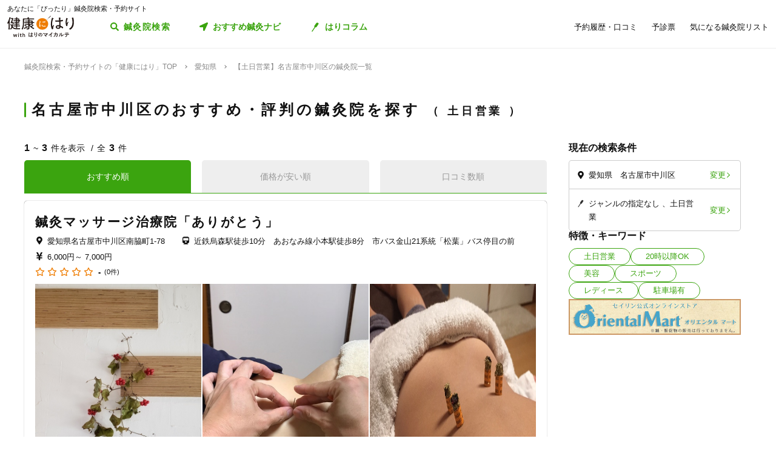

--- FILE ---
content_type: text/html; charset=utf-8
request_url: https://kenkounihari.seirin.jp/area/%E6%84%9B%E7%9F%A5%E7%9C%8C/%E5%90%8D%E5%8F%A4%E5%B1%8B%E5%B8%82%E4%B8%AD%E5%B7%9D%E5%8C%BA/tag/1?sort=10
body_size: 63010
content:

<!doctype html>
<html>
<head prefix="og: http://ogp.me/ns# fb: http://ogp.me/ns/fb# article: http://ogp.me/ns/article#">
    <meta charset="utf-8">
    <meta http-equiv="X-UA-Compatible" content="chrome=1; IE=edge">
    <meta name="viewport" content="width=device-width, initial-scale=1">
    <meta name="format-detection" content="telephone=no">
    <title>【土日営業】愛知県名古屋市中川区の鍼灸院一覧 | 鍼灸院予約・検索サイト「健康にはり」</title>
    <meta name="description" content="【土日営業】愛知県名古屋市中川区の鍼灸院一覧です。3件の鍼灸院が掲載されています。「健康にはり」は、鍼灸×健康・美容に関する「新たな気付き」をご提供する鍼灸院検索・予約サイトです。様々な検索条件で鍼灸院を検索してみましょう。">
    <link rel="canonical" href="https://kenkounihari.seirin.jp/area/愛知県/名古屋市中川区/tag/1?sort=10">
    <meta name="robots" content="all">
    <link rel="stylesheet" href="/css/style-min.css?v=sYSucSx-50FbxfN2j0_Y7JA0tI2VA4Soj6gWI8ZhPgs">
    <link rel="icon" href="/images/favicon/favicon.svg" type="image/svg+xml">
    <link rel="icon alternate" href="/images/favicon/favicon.png" type="image/png">
    <link rel="apple-touch-icon" sizes="180x180" href="/images/favicon/apple-touch-icon.png">
    <meta name="twitter:card" content="summary_large_image">
    <meta property="og:title" content="【土日営業】愛知県名古屋市中川区の鍼灸院一覧 | 鍼灸院予約・検索サイト「健康にはり」">
    <meta property="og:description" content="【土日営業】愛知県名古屋市中川区の鍼灸院一覧です。3件の鍼灸院が掲載されています。「健康にはり」は、鍼灸×健康・美容に関する「新たな気付き」をご提供する鍼灸院検索・予約サイトです。様々な検索条件で鍼灸院を検索してみましょう。">
    <meta property="og:type" content="article">
    <meta property="og:url" content="https://kenkounihari.seirin.jp/area/愛知県/名古屋市中川区/tag/1?sort=10">
    <meta property="og:image" content="https://kenkounihari.seirin.jp/images/ogp.png">

        <!-- Google Tag Manager -->
    <script>
        (function (w, d, s, l, i) {
            w[l] = w[l] || [];
            w[l].push(
                {
                    'gtm.start': new Date().getTime(),
                    event: 'gtm.js'
                });
            var f = d.getElementsByTagName(s)[0],
                j = d.createElement(s),
                dl = l != 'dataLayer' ? '&l=' + l : '';
            j.async = true;
            j.src = 'https://www.googletagmanager.com/gtm.js?id=' + i + dl;
            f.parentNode.insertBefore(j, f);
        })(window, document, 'script', 'dataLayer', 'GTM-NDCV3HP');
    </script>
 <!-- End Google Tag Manager -->
    <script src="https://code.jquery.com/jquery-3.3.1.min.js"></script>
    <script type="application/ld+json">
        {
  "@context": "http://schema.org",
  "@type": "BreadcrumbList",
  "itemListElement": [
    {
      "@type": "ListItem",
      "position": 1,
      "item": {
        "@id": "https://kenkounihari.seirin.jp/",
        "name": "鍼灸院検索・予約サイトの「健康にはり」TOP"
      }
    },
    {
      "@type": "ListItem",
      "position": 2,
      "item": {
        "@id": "https://kenkounihari.seirin.jp/area/%e6%84%9b%e7%9f%a5%e7%9c%8c",
        "name": "愛知県"
      }
    },
    {
      "@type": "ListItem",
      "position": 3,
      "item": {
        "@id": "https://kenkounihari.seirin.jp/area/%e6%84%9b%e7%9f%a5%e7%9c%8c/%e5%90%8d%e5%8f%a4%e5%b1%8b%e5%b8%82%e4%b8%ad%e5%b7%9d%e5%8c%ba/tag/1?sort=10",
        "name": "【土日営業】名古屋市中川区の鍼灸院一覧"
      }
    }
  ]
}
    </script>
    
    <script type="text/javascript" src="/map/citylist" defer></script>
    <script src="https://cdn.jsdelivr.net/npm/vue@2.6.12/dist/vue.min.js" defer></script>

    <script src="/js/script.js?v=dOvMVJ3U9sNCsRTlQa3qWXOABzrh9CcQ7oi9YOL4Wrw" defer></script>
</head>
<body>
    <div class="wrapper LoginCheck">
        <script type="text/javascript">
            function isLoginCallback(data) {
                var className = data.isLogin ? "Login" : "NotLogin";
                var loginChecks = document.getElementsByClassName('LoginCheck');
                for (var i = 0; i < loginChecks.length; i++) {
                    var elm = loginChecks[i];
                    elm.classList.add(className);
                }
            }
        </script>
        <script type="text/javascript" src="/account/islogin?callback=isLoginCallback" async></script>
            <div class="headerBanner js-gtm-banner-container_sp1"></div>
        
        <header>
                <div class="inner">
                    <p class="headingText">あなたに「ぴったり」鍼灸院検索・予約サイト</p>
                    <div class="header">
                        <p class="logo"><a href="/"><img src="/images/logo.svg" alt="健康にはり"></a></p>
                        <a class="linkToSearch" href="/area/全国?dlgo=true">鍼灸院検索</a>
                        <button class="drawerSwitch" data-role="openDrawer"></button>
                        <div class="drawer" data-role="drawer">
                            <button class="drawerBg" data-role="closeDrawer"></button>
                            <div class="drawerBody" data-role="drawerBody">
                                <div class="linkButtons">
                                    <a class="linkToNavi" data-balloon-text="タイプ別だから迷わない！" href="/navi">
                                        <span class="ex">自分にあった鍼灸院探し</span>
                                        <span class="text">おすすめ鍼灸ナビ</span>
                                    </a>
                                    <a class="linkToColumn" href="/column">
                                        <span class="ex">鍼灸ビギナーの不安を解消します</span>
                                        <span class="text">はりコラム</span>
                                    </a>
                                </div>
                                <ul class="utilityLinkList">
                                    <li class="utilityLinkListItem linkToRegistration forNotLogin">
                                        <a href="/user">ログイン/新規登録</a>
                                    </li>
                                    <li class="utilityLinkListItem linkToMypage forLogin">
                                        <a href="/user">マイページ</a>
                                    </li>
                                    <li class="utilityLinkListItem linkToReservationList">
                                        <a href="/user/booking">予約履歴・口コミ</a>
                                    </li>
                                    <li class="utilityLinkListItem linkToPreexamList">
                                        <a href="/user/qa">予診票</a>
                                    </li>
                                    <li class="utilityLinkListItem linkToFavorite">
                                        <a href="/user/favorite">気になる鍼灸院リスト</a>
                                    </li>
                                    <li class="utilityLinkListItem linkToLogout forLogin">
                                        <a href="/Account/Logout">ログアウト</a>
                                    </li>
                                </ul>
                                <ul class="guideLinkList">
                                    <li class="guideLinkListItem">
                                        <a href="/guide">「健康にはり」とは</a>
                                    </li>
                                    <li class="guideLinkListItem">
                                        <a href="/faq">よくあるご質問</a>
                                    </li>
                                    <li class="guideLinkListItem">
                                        <a href="/support/inquiry">お問い合わせ</a>
                                    </li>
                                </ul>
                            </div>
                        </div>
                    </div>
                </div>            
        </header>                    
        <main>

    <ol class="breadcrumbs">
    <li itemprop="itemListElement">
            <a href="/"><span >鍼灸院検索・予約サイトの「健康にはり」TOP</span></a>
    </li>
    <li itemprop="itemListElement">
            <a href="/area/%e6%84%9b%e7%9f%a5%e7%9c%8c"><span >愛知県</span></a>
    </li>
    <li itemprop="itemListElement">
            <span>【土日営業】名古屋市中川区の鍼灸院一覧</span>
    </li>
    </ol>
            
<section class="searchPageSection">
    <h1 class="searchPageTitle">
        名古屋市中川区のおすすめ・評判の鍼灸院を探す
            <span class="sub">
                土日営業
            </span>
    </h1>
    <div class="searchResult" id="searchResult">
        <div class="side">
            <div class="facetContainer">
                <div class="facet">
                    <p class="facetTitle">現在の検索条件</p>
                    <ul class="facetList" v-on:click="showFacetModal($event)">
                        <li class="facetListItem address">
                            <span class="text" v-cloak>{{_originalSelectedCityNames}}</span>
                            <button class="facetListItemButton">変更</button>
                        </li>
                        <li class="facetListItem category">
                            <span class="text" v-cloak>{{_originalSelectedCategoryNames}}</span>
                            <span class="text" v-cloak>{{_originalSelectedTagNames}}</span>
                            <span class="text" v-cloak>{{_originalInputKeywords}}</span>
                            <button class="facetListItemButton">変更</button>
                        </li>
                    </ul>
                </div>
            </div>
            <div ref="facetModal" data-role="modal" class="facetModal">
                <div data-role="modalWrapper">
                    <div class="modalBg" v-on:click="closeModal"></div>
                    <div data-role="modalBox" class="x-largeSize">
                        <div class="modalHeader" v-on:click="closeModal">
                            <a href="#" class="btCloseModalRounded" data-role="closeModal">閉じる</a>
                        </div>
                        <div data-role="modalBoxInner" v-cloak>
                            <div class="optionContainer addressOptionGrid">
                                <p class="optionTitle address">住所</p>
                                <span class="selectWrapper">
                                    <select v-model="selectedPrefectureId">
                                        <option v-for="prefecture in cityList" :value="prefecture.prefecture_id">{{prefecture.name}}</option>
                                    </select>
                                </span>
                                <div class="cityListExpantionSwitchContainer hasBg" v-show="selectedPrefectureId != 0 && isCityListExpanded == false">
                                    <p class="selectedCityNames">{{_selectedCityNames}}</p>
                                    <button class="cityListExpantionSwitch" v-on:click="swicthCityListExpantion">{{_changeCityText}}</button>
                                </div>
                                <div :class="{cityListContainer:true, active:isCityListExpanded}" v-show="selectedPrefectureId != 0">
                                    <div class="cityListExpantionSwitchContainer">
                                        <p class="cityListLead">同じ都道府県内から最大3つ選べます</p>
                                        <button class="cityListExpantionSwitch arrowUpward" v-on:click="swicthCityListExpantion">閉じる</button>
                                    </div>
                                    <div :class="{cityList:true, limited:isCitySelectLimitReached}">
                                        <label v-for="city in _cityListOfSelectedPrefecture" :class="{isSelected:checkIfCitySelected(city.city_id), notClinicExists:!city.exist_clinic}">
                                            <input type="checkbox" :value="city.city_id" v-on:change="sortOutSelectedCityIds(city.city_id)" v-model="selectedCityIds">
                                            <span class="text">{{city.name}}</span>
                                        </label>
                                    </div>
                                </div>
                            </div>
                            <div class="optionContainer">
                                <p class="optionTitle category">ジャンル</p>
                                <div class="optionBody">
                                    <div class="categoryList">
                                        <label v-for="category in categoryList">
                                            <input type="checkbox" :value="category.id" v-model="selectedCategoryIds">
                                            <span class="text">{{category.name}}</span>
                                        </label>
                                    </div>
                                </div>
                            </div>
                            <div class="optionContainer" v-if="original.selectedTypeId == null">
                                <p class="optionTitle feature">特徴・キーワード</p>
                                <div class="optionBody">
                                    <div class="tagListContainer">
                                        <template v-for="tagGroup in tagGroupList">
                                            <p class="title">{{tagGroup.title}}</p>
                                            <div class="tagList">
                                                <label v-for="tag in getTagListByIds(tagGroup.tagIds)">
                                                    <input type="checkbox" :value="tag.id" v-model="selectedTagIds">
                                                    <span class="text">{{tag.name}}</span>
                                                </label>
                                            </div>
                                        </template>
                                    </div>
                                    <div class="keywordContainer">
                                        <p class="title">キーワード</p>
                                        <input class="keywords" type="text" v-model="inputKeywords" v-on:blur="search()" v-on:keyup="delaySearch()" v-on:keyup.enter="search()" placeholder="施設名の一部などで探せます">
                                    </div>
                                </div>
                            </div>
                        </div>
                        <div class="searchButtonContainer">
                            <a :href="_searchUrl" class="btPrimary btLargeSize btSearch" :class="{disabled:!resultNum}">
                                <span class="num" v-cloak><i class="resultNum">{{resultNum}}</i>件</span>
                                <span class="text" v-cloak>{{_actionText}}</span>
                            </a>
                        </div>
                    </div>
                </div>
            </div>
            <div class="tagLinkContainer">
                <p class="tagLinkContainerTitle">特徴・キーワード</p>
                <div class="tagLinkList">
                    <a class="tagLinkListItem" href="/area/%e6%84%9b%e7%9f%a5%e7%9c%8c/%e5%90%8d%e5%8f%a4%e5%b1%8b%e5%b8%82%e4%b8%ad%e5%b7%9d%e5%8c%ba/tag/1?sort=10">土日営業</a>
                    <a class="tagLinkListItem" href="/area/%e6%84%9b%e7%9f%a5%e7%9c%8c/%e5%90%8d%e5%8f%a4%e5%b1%8b%e5%b8%82%e4%b8%ad%e5%b7%9d%e5%8c%ba/tag/2?sort=10">20時以降OK</a>
                    <a class="tagLinkListItem" href="/area/%e6%84%9b%e7%9f%a5%e7%9c%8c/%e5%90%8d%e5%8f%a4%e5%b1%8b%e5%b8%82%e4%b8%ad%e5%b7%9d%e5%8c%ba/category/beauty?sort=10">美容</a>
                    <a class="tagLinkListItem" href="/area/%e6%84%9b%e7%9f%a5%e7%9c%8c/%e5%90%8d%e5%8f%a4%e5%b1%8b%e5%b8%82%e4%b8%ad%e5%b7%9d%e5%8c%ba/category/sports?sort=10">スポーツ</a>
                    <a class="tagLinkListItem" href="/area/%e6%84%9b%e7%9f%a5%e7%9c%8c/%e5%90%8d%e5%8f%a4%e5%b1%8b%e5%b8%82%e4%b8%ad%e5%b7%9d%e5%8c%ba/category/ladies?sort=10">レディース</a>
                    <a class="tagLinkListItem" href="/area/%e6%84%9b%e7%9f%a5%e7%9c%8c/%e5%90%8d%e5%8f%a4%e5%b1%8b%e5%b8%82%e4%b8%ad%e5%b7%9d%e5%8c%ba/tag/5?sort=10">駐車場有</a>
                </div>
            </div>
            <div class="bannerContainer js-gtm-banner-container_pc1"></div>
        </div>
            <div class="result">
                <p class="displayNumber" v-cloak>
                    <span class="current"><i>{{_countFrom}}</i>~<i>{{_countTo}}</i>件を表示</span>
                    <span class="total">全<i>{{clinicList.count}}</i>件</span>
                </p>
                <div class="tabNavigation clinicListTabNavigation">
                    <ul class="tabList">
                    <li class="tabListItem" :class="{active: sort.id == original.selectedSortId}" v-for="sort in sortList" v-on:click="onClinicListSortTabClicked(sort)"><a v-cloak>{{sort.name}}</a></li>
                    </ul>
                </div>
                <ul class="clinicList">
                    <li class="clinicListItem" v-for="clinic in clinicList.items">
                        <div class="clinicNameContainer">
                            <p class="clinicGroupName" v-if="clinic.sameGroupClinicCount > 1"  v-cloak>{{clinic.clinicGroupName}}</p>
                            <p class="clinicBusinessStatus closed" v-if="clinic.isClosed" v-cloak>閉院</p>
                            <h2 class="clinicName"><a :href="getClinicDetailUrl(clinic.id)" v-cloak>{{clinic.name}}</a></h2>
                        </div>
                        <div class="clinicInfoList" v-if="checkIfHavingAddress(clinic) || checkIfHavingNearestStaion(clinic) || checkIfHavingCourse(clinic) || checkIfHavingCategory(clinic) || checkIfHavingTag(clinic)" v-cloak>
                            <h3 class="clinicInfoListItem address" v-if="checkIfHavingAddress(clinic)">
                            <span class="clinicInfoListItemText" v-cloak>{{clinic.prefecture}}{{clinic.city}}{{clinic.address}}</span>
                            </h3>
                            <h3 class="clinicInfoListItem nearestStation" v-if="checkIfHavingNearestStaion(clinic)">
                            <span class="clinicInfoListItemText" v-cloak>{{clinic.nearestStation}}</span>
                            </h3>
                            <h3 class="clinicInfoListItem price" v-if="checkIfHavingCourse(clinic)">
                                <span class="clinicInfoListItemText" v-cloak>
                                    <span v-if="clinic.minCoursePrice == 0">- 円～</span>
                                    <span v-else>{{getMinCoursePrice(clinic)}}～</span>
                                    <span v-if="clinic.maxCoursePrice > 0">{{getMaxCoursePrice(clinic)}}</span>
                                </span>
                            </h3>
                        </div>
                        <div class="clinicReviewContainer">
                            <div class="clinicReviewHeader">
                            <div class="scoreContainer">
                                <p class="totalScore">
                                <span class="totalScoreIcons">
                                    <i class="scoreIconFilled" v-for="n in getRoundScore(clinic)"></i>
                                    <i class="scoreIconOutlined" v-for="n in getPaddingScore(clinic)"></i>
                                </span>
                                <span class="totalScoreNumber" v-cloak>{{getEvaluation(clinic,clinic.totalEvaluation)}}</span>
                                </p>
                                <p class="impressionNumber" v-cloak>
                                <a :href="getClinicDetailUrl(clinic.id)" v-cloak>({{ clinic.reviewTotalCount >= 1 ? clinic.reviewTotalCount : 0}}件)</a>
                                </p>
                            </div>
                            </div>
                        </div>
                        <div class="clinicImageContainer">
                            <a :href="getClinicDetailUrl(clinic.id)">
                            <ul class="clinicImageList">
                                <li class="clinicImageListItem"><img lazyload src="/images/loading.svg" :data-src="clinic.image" alt=""></li>
                                <li class="clinicImageListItem" v-for="url in clinic.featureImages"><img lazyload src="/images/loading.svg" :data-src="url" alt=""></li>
                            </ul>
                            </a>
                        </div>
                        <div class="clinicIntroduction" v-if="checkIfHavingIntroduction(clinic)">
                            <pre v-cloak>{{clinic.introduction}}</pre>
                        </div>
                        <ul class="clinicCategoryList" v-if="checkIfHavingCategory(clinic)">
                            <li class="clinicCategoryListItem clinicInfoListItemText" v-for="categoryName in getClinicCategoryNameList(clinic)" v-cloak>{{categoryName}}</li>
                        </ul>
                        <ul class="clinicTagList" v-if="checkIfHavingTag(clinic)">
                            <li class="clinicTagListItem" v-for="tagName in getClinicTagNameList(clinic)" v-cloak>{{tagName}}</li>
                        </ul>
                        <div class="clinicRecommendedCourse" v-if="checkIfHavingCourse(clinic)">
                            <p class="clinicRecommendedCourseTitle">代表的なコース</p>
                            <div class="clinicRecommendedCourseBody">
                            <ul class="clinicRecommendedCourseList">
                                <li class="clinicRecommendedCourseListItem" v-for="course in clinic.courses.slice(0, 3)">
                                <div class="imageContainer"><img lazyload src="/images/loading.svg" :data-src="course.image" alt=""></div>
                                <div class="textContainer">
                                    <p class="title"><a :href="getClinicDetailUrl(clinic.id) + '#courseSection'" class="titleText" v-cloak>{{course.name}}</a></p>
                                    <p class="gift" v-if="course.haveSpecial">特典あり</p>
                                    <p class="requiredTime" v-cloak>{{course.requiredTime}}分</p>
                                    <p class="price" v-cloak v-if="course.price === 0">- 円<span class="tax"></span></p>
                                    <p class="price" v-cloak v-else>{{getFormattedPrice(course.price)}}円<span class="tax">（税込）</span></p>
                                </div>
                                </li>
                            </ul>
                            </div>
                        </div>
                        <div class="contactButtonContainer" v-if="!clinic.isClosed">
                            <a class="btPrimary btLargeSize btReserve" :href="getClinicReserveUrl(clinic.id)" v-if="clinic.isCharged && clinic.isReserveStopped === false && clinic.isClosed === false && clinic.courses.filter(x => x.isReserveNotAccepted === false).length > 0">
                            <span class="balloon">24時間受付中</span>
                            <span class="text"><i class="icon_devices"></i>Webで簡単予約</span>
                            </a>
                            <button class="btGhost btMiddleSize btTel" v-on:click="onBtTelClicked($event, clinic.tel)" v-if="clinic.tel && clinic.tel.trim()">
                            <span class="sub">電話で予約</span>
                            <span class="text" data-text="電話で予約"><span class="tel" v-cloak>{{clinic.tel}}</span></span>
                            </button>
                        </div>
                    </li>
                </ul>
                <div class="paging" v-cloak>
                    <a href="/area/%e6%84%9b%e7%9f%a5%e7%9c%8c/%e5%90%8d%e5%8f%a4%e5%b1%8b%e5%b8%82%e4%b8%ad%e5%b7%9d%e5%8c%ba/tag/1?sort=10" class="top" :class="{disabled:_isTop}"><span class="text">最初</span></a>
                    <a href="/area/%e6%84%9b%e7%9f%a5%e7%9c%8c/%e5%90%8d%e5%8f%a4%e5%b1%8b%e5%b8%82%e4%b8%ad%e5%b7%9d%e5%8c%ba/tag/1?sort=10" class="prev" :class="{disabled:_isTop}"><span class="text">前へ</span></a>
                    <p class="pageNumber"><span class="current">{{this.clinicList.page}}</span>/{{_totalPageNumber}}ページ</p>
                    <a href="/area/%e6%84%9b%e7%9f%a5%e7%9c%8c/%e5%90%8d%e5%8f%a4%e5%b1%8b%e5%b8%82%e4%b8%ad%e5%b7%9d%e5%8c%ba/tag/1?sort=10&amp;page=2" class="next" :class="{disabled:_isLast}"><span class="text">次へ</span></a>
                    <a href="/area/%e6%84%9b%e7%9f%a5%e7%9c%8c/%e5%90%8d%e5%8f%a4%e5%b1%8b%e5%b8%82%e4%b8%ad%e5%b7%9d%e5%8c%ba/tag/1?sort=10" class="last" :class="{disabled:_isLast}"><span class="text">最後</span></a>
                </div>
            </div>

        <div class="facetContainer">
            <div class="facet">
                <p class="facetTitle">現在の検索条件</p>
                <ul class="facetList" v-on:click="showFacetModal($event)">
                <li class="facetListItem address">
                    <span class="text" v-cloak>{{_originalSelectedCityNames}}</span>
                    <button class="facetListItemButton">変更</button>
                </li>
                <li class="facetListItem category">
                    <span class="text" v-cloak>{{_originalSelectedCategoryNames}}</span>
                    <span class="text" v-cloak>{{_originalSelectedTagNames}}</span>
                    <span class="text" v-cloak>{{_originalInputKeywords}}</span>
                    <button class="facetListItemButton">変更</button>
                </li>
                </ul>
            </div>
        </div>

        <div ref="contactModal" data-role="modal" class="contactModal">
            <div data-role="modalWrapper">
                <div class="modalBg" v-on:click="closeModal"></div>
                <div data-role="modalBox">
                <a href="#" class="btCloseModalRounded" v-on:click="closeModal">閉じる</a>
                <div data-role="modalBoxInner">
                    <p class="text">電話時は<strong>「健康にはりを見た」</strong>とお伝えいただくとスムーズに予約できます。</p>
                    <p class="text">営業・勧誘のお電話は固くお断りしております。</p>
                    <div class="contactButtonContainer">
                    <a class="btGhost btMiddleSize btTel" :href="'tel:' + tel">
                        <span class="text">{{tel}}</span>
                    </a>
                    </div>
                </div>
            </div>
        </div>
    </div>
</section>
<div class="insertedArea toNavi">
    <div class="inner">
       <div class="buttonContainer">
            <a class="btPrimary btLargeSize btNext" href="/navi">
                <span class="ex largeSize colored">何を基準に鍼灸院を選べばいいの？<br>困っているあなたへ</span>
                <span class="text">おすすめ鍼灸ナビ</span>
            </a>
            <p class="buttonLead">タイプ別で、自分に合った鍼灸院が見つかる！</p>
        </div>
    </div>
</div>    
<div class="bannerSection js-gtm-banner-container_sp2"></div>
<section class="columnIntroductionSection">
    <h2 class="columnIntroductionSectionTitle"><i class="icon_beginner_colored"></i>鍼灸がよくわかる「はりコラム」</h2>
    <p class="columnIntroductionSectionTitleLead">鍼灸初心者のあなたに、わかりやすく解説します</p>
    <div class="topicTileContainer grid grid-pc-x3 grid-tb-x3 grid-sp-x1 popUpList">
            <article class="topicTile">
                <a href="/column/2021012807">
                    <div class="topicTileImage">
                            <img lazyload src="/images/loading.svg" data-src="/column/images/y0Ncl8VRrJx8LQjOYB5HAbU7eGFGY9jePvQKTwICnug" alt="">

                    </div>
                    <h3 class="topicTileTitle">鍼治療の効果が出るのはいつから？効果を感じるためのコツや通院スケジュールも解説</h3>
                    <p class="topicTileDate">2025.04.21</p>
                </a>
            </article>
            <article class="topicTile">
                <a href="/column/2021012801">
                    <div class="topicTileImage">
                            <img lazyload src="/images/loading.svg" data-src="/column/images/-mPkYZEJMjUbT_nrI-r9vi-WhxEtXYedtglBzo_ruTc" alt="">

                    </div>
                    <h3 class="topicTileTitle">【必読】5分でわかる「鍼灸」とは？効果やメカニズムを徹底解説</h3>
                    <p class="topicTileDate">2025.04.21</p>
                </a>
            </article>
            <article class="topicTile">
                <a href="/column/2021102101">
                    <div class="topicTileImage">
                            <img lazyload src="/images/loading.svg" data-src="/column/images/HBGjvm55WjzCRt-scIeD6IVe7MGRfGhOCCAZIiZPfUc" alt="">

                    </div>
                    <h3 class="topicTileTitle">テニス肘に効果的なツボ8選！根本解決を目指す鍼灸治療とは</h3>
                    <p class="topicTileDate">2025.04.04</p>
                </a>
            </article>
    </div>
    <div class="buttonContainer">
        <a class="btGhost btMiddleSize btNextGhost" href="/Column">コラムをもっと読む</a>
    </div>
</section>

<input type="hidden" id="ClinicListJson" name="ClinicListJson" value="{&quot;count&quot;:3,&quot;page&quot;:1,&quot;pageSize&quot;:20,&quot;items&quot;:[{&quot;courses&quot;:[{&quot;name&quot;:&quot;初診コース&quot;,&quot;price&quot;:7000,&quot;requiredTime&quot;:120,&quot;specialLength&quot;:0,&quot;haveSpecial&quot;:false,&quot;displayOrder&quot;:0,&quot;id&quot;:3556,&quot;isReserveNotAccepted&quot;:false,&quot;image&quot;:&quot;https://cdn-seirin-site-prod.azureedge.net:443/cliniccourse-images/0000003556/epfHngzSTY5OF7KkSA-MQpzkw_nemNPlLEC-JdKnyvI&quot;},{&quot;name&quot;:&quot;通常コース（表示価格より最大2千円引き有）&quot;,&quot;price&quot;:6000,&quot;requiredTime&quot;:60,&quot;specialLength&quot;:4,&quot;haveSpecial&quot;:true,&quot;displayOrder&quot;:0,&quot;id&quot;:3558,&quot;isReserveNotAccepted&quot;:false,&quot;image&quot;:&quot;https://cdn-seirin-site-prod.azureedge.net:443/cliniccourse-images/0000003558/qdDvJz4PE6NdhNmSHQhkaFFMDmuHUFgXNUl0a4ggdQ8&quot;}],&quot;id&quot;:14831,&quot;name&quot;:&quot;鍼灸マッサージ治療院「ありがとう」&quot;,&quot;nameKana&quot;:null,&quot;clinicGroupName&quot;:&quot;鍼灸マッサージ治療院「ありがとう」&quot;,&quot;sameGroupClinicCount&quot;:1,&quot;categoryCure&quot;:true,&quot;categoryBeauty&quot;:false,&quot;categorySports&quot;:false,&quot;categoryLadies&quot;:false,&quot;categoryChild&quot;:false,&quot;postalCode&quot;:&quot;4540817&quot;,&quot;prefecture&quot;:&quot;愛知県&quot;,&quot;city&quot;:&quot;名古屋市中川区&quot;,&quot;address&quot;:&quot;南脇町1-78&quot;,&quot;tel&quot;:&quot;&quot;,&quot;introduction&quot;:&quot;当院では、働き世代の患者様の肩こり腰痛をはじめ、年配の方の膝痛、若い方の頭痛や眼精疲労、女性の生理痛など、さまざまな患者様のそれぞれの症状について徹底的に原因を追究し、患者様との対話とカウンセリングを基に「痛みの元」を改善、根治するためのプランを提案し、それに沿った治療を進めることをポリシーとしています。\n\n体調不良や痛みには、必ず理由があります。それは疲れや働きすぎだけではなく、座り姿勢や歩き方、睡眠のリズムに食生活、怒りや悲しみなど感情の溜め込みすぎなど多岐に渡ります。多くの可能性を患者様と一緒に検討し、「痛みの出口」を目指して一緒に治療を進めていきたいと思っています。\n\n治療は完全時間予約で、お待ちいただくことはありません。\n広々とした個室にて、安心してゆったりと施術を楽しんでいただけると幸いです。\n緊張しやすい方、ストレスに弱い方も多く来院いただいていますが、皆様帰られる時には笑顔になっていただいております。&quot;,&quot;businessTime&quot;:[{&quot;comment&quot;:&quot;日&quot;,&quot;isHoliday&quot;:false,&quot;open&quot;:[{&quot;openingTime&quot;:&quot;2000-01-01T13:00:00&#x2B;09:00&quot;,&quot;closingTime&quot;:&quot;2000-01-01T19:30:00&#x2B;09:00&quot;}],&quot;lastOrderTime&quot;:null},{&quot;comment&quot;:&quot;月&quot;,&quot;isHoliday&quot;:true,&quot;open&quot;:[],&quot;lastOrderTime&quot;:null},{&quot;comment&quot;:&quot;火&quot;,&quot;isHoliday&quot;:false,&quot;open&quot;:[{&quot;openingTime&quot;:&quot;2000-01-01T15:00:00&#x2B;09:00&quot;,&quot;closingTime&quot;:&quot;2000-01-01T19:30:00&#x2B;09:00&quot;}],&quot;lastOrderTime&quot;:null},{&quot;comment&quot;:&quot;水&quot;,&quot;isHoliday&quot;:true,&quot;open&quot;:[],&quot;lastOrderTime&quot;:null},{&quot;comment&quot;:&quot;木&quot;,&quot;isHoliday&quot;:true,&quot;open&quot;:[],&quot;lastOrderTime&quot;:null},{&quot;comment&quot;:&quot;金&quot;,&quot;isHoliday&quot;:false,&quot;open&quot;:[{&quot;openingTime&quot;:&quot;2000-01-01T15:30:00&#x2B;09:00&quot;,&quot;closingTime&quot;:&quot;2000-01-01T20:00:00&#x2B;09:00&quot;}],&quot;lastOrderTime&quot;:null},{&quot;comment&quot;:&quot;土&quot;,&quot;isHoliday&quot;:true,&quot;open&quot;:[],&quot;lastOrderTime&quot;:null}],&quot;businessMemo&quot;:null,&quot;homePage&quot;:null,&quot;image&quot;:&quot;https://cdn-seirin-site-prod.azureedge.net:443/karte-clinic-icons/0000014831/KgJiS3mV99jgPdzyzNxdCuRLQVclNSrqYzYgi__5czE&quot;,&quot;featureImages&quot;:[&quot;https://cdn-seirin-site-prod.azureedge.net:443/clinicfeatures-images/14831/dwSPt_3FxPbOK7H7NMqVG0oLkyWpYL7XTvp7wYH_XAg&quot;,&quot;https://cdn-seirin-site-prod.azureedge.net:443/clinicfeatures-images/14831/yqRfcJPk-Xq_32E7kNY3XqTGxoDV7m-wET7_gIGFkrA&quot;,&quot;https://cdn-seirin-site-prod.azureedge.net:443/clinicfeatures-images/14831/6Ils3K_3NAy0gEhdk25y6ztdhIichM_Czp2t9_A7CXk&quot;,&quot;https://cdn-seirin-site-prod.azureedge.net:443/clinicfeatures-images/14831/-w19Qvk37EpfvEQp_1EWEuVMcl8CtWSvNt3NU38XqIA&quot;,&quot;https://cdn-seirin-site-prod.azureedge.net:443/clinicfeatures-images/14831/y6E7Pbm0RRsXdO--fw2pRDi7jxnC20HTE7EdfqQtigo&quot;],&quot;review&quot;:0.0,&quot;isReserveStopped&quot;:false,&quot;isClosed&quot;:false,&quot;isCharged&quot;:false,&quot;isSearch&quot;:true,&quot;isDirectMedicalQuestionnaire&quot;:true,&quot;isClientQuestionOnSchedule&quot;:true,&quot;clientQuestionDescription&quot;:&quot;お困りの症状など事前に伝えたい内容を簡単にご記入ください。&quot;,&quot;isUnassigned&quot;:true,&quot;nearestStation&quot;:&quot;近鉄烏森駅徒歩10分&#x3000;あおなみ線小本駅徒歩8分&#x3000;市バス金山21系統「松葉」バス停目の前&quot;,&quot;directions&quot;:&quot;近鉄「烏森」駅より徒歩10分\nあおなみ線「小本」駅より徒歩5分\n市バス金山21系統金山行「松葉」バス停前&quot;,&quot;parking&quot;:&quot;患者様専用駐車場有り&quot;,&quot;paymentMethod&quot;:{&quot;isCash&quot;:true,&quot;isCreditCard&quot;:false,&quot;isVisa&quot;:false,&quot;isMasterCard&quot;:false,&quot;isJCB&quot;:false,&quot;isAmericanExpress&quot;:false,&quot;isDinersClub&quot;:false,&quot;other&quot;:null},&quot;twitterId&quot;:null,&quot;facebookId&quot;:null,&quot;instagramId&quot;:null,&quot;initialConsultationFee&quot;:null,&quot;membershipOrganization&quot;:null,&quot;tagIds&quot;:[1,3,4,5,7,11,12,14,15,17,18,21,22,27],&quot;minCoursePrice&quot;:6000,&quot;maxCoursePrice&quot;:7000,&quot;medianCoursePrice&quot;:6500.0,&quot;evaluation1&quot;:null,&quot;evaluation2&quot;:null,&quot;evaluation3&quot;:null,&quot;evaluation4&quot;:null,&quot;evaluation5&quot;:null,&quot;evaluation6&quot;:null,&quot;evaluation7&quot;:null,&quot;evaluation8&quot;:null,&quot;evaluation9&quot;:null,&quot;evaluation10&quot;:null,&quot;totalEvaluation&quot;:null,&quot;reviewTotalCount&quot;:0},{&quot;courses&quot;:[{&quot;name&quot;:&quot;【実費治療】手技療法料金&quot;,&quot;price&quot;:3850,&quot;requiredTime&quot;:0,&quot;specialLength&quot;:0,&quot;haveSpecial&quot;:false,&quot;displayOrder&quot;:0,&quot;id&quot;:6158,&quot;isReserveNotAccepted&quot;:true,&quot;image&quot;:&quot;https://cdn-seirin-site-prod.azureedge.net:443/cliniccourse-images/0000006158&quot;},{&quot;name&quot;:&quot;美容鍼&quot;,&quot;price&quot;:3850,&quot;requiredTime&quot;:0,&quot;specialLength&quot;:0,&quot;haveSpecial&quot;:false,&quot;displayOrder&quot;:0,&quot;id&quot;:6159,&quot;isReserveNotAccepted&quot;:true,&quot;image&quot;:&quot;https://cdn-seirin-site-prod.azureedge.net:443/cliniccourse-images/0000006159/hqrNLPsqdOFSvVkUm9IM8P4glIvoA-vQ6i9XUXw61e4&quot;}],&quot;id&quot;:455,&quot;name&quot;:&quot;すずらん鍼灸接骨院&#x3000;高畑院&quot;,&quot;nameKana&quot;:null,&quot;clinicGroupName&quot;:&quot;すずらん鍼灸接骨院グループ&quot;,&quot;sameGroupClinicCount&quot;:25,&quot;categoryCure&quot;:true,&quot;categoryBeauty&quot;:false,&quot;categorySports&quot;:true,&quot;categoryLadies&quot;:true,&quot;categoryChild&quot;:true,&quot;postalCode&quot;:&quot;4540911&quot;,&quot;prefecture&quot;:&quot;愛知県&quot;,&quot;city&quot;:&quot;名古屋市中川区&quot;,&quot;address&quot;:&quot;高畑１丁目２０１&#x3000;メゾン・ド・タカバタ１Ｆ&quot;,&quot;tel&quot;:&quot;0523550558&quot;,&quot;introduction&quot;:&quot;名古屋市中川区にあるすずらん鍼灸接骨院 高畑院は中川区に密着した接骨院です。\n\n腰痛・膝の痛み・腱鞘炎・頭痛・肩こりなど、慢性的な症状はもちろん、骨折・捻挫・ぎっくり腰・スポーツでのケガ・交通事故のむちうちなど、急性の症状にも対応しています。\n\n一日でも早く症状を改善させるために患者様一人ひとりのお悩みをしっかりとヒヤリングし、症状に合わせた施術を行っていきます。\n\nお身体のことでお困りの際は、お気軽に高畑院までご相談ください。\n\n～中川区 高畑院の施術について～\n名古屋市中川区近郊にお住いで治療院について迷っている方は、是非すずらん鍼灸接骨院 高畑院にいらしてください。\n\n高畑院では患者様にご満足いただくため、徹底した治療を行っております。\n\n□保険治療の手続き\n□産後の骨盤矯正\n□超音波治療\n□訪問マッサージ\n\nもちろん、この他にも「肩こり」や「腰痛」など、幅広く対応しておりまのでどうぞお気軽に来院ください。スタッフ一同患者様のお悩み解消の為に心よりお待ちしております。\n\nご来院の厳しい方の為に、名古屋市近郊において「訪問マッサージ」も行っておりますのでお気軽にお問い合わせください。\n\n～グループ院～\nすずらん鍼灸接骨院は、名古屋市に20院、瀬戸市に1院、知立市に1院、大府市に１院、兵庫県に1院、三重県に2院、東京都に1院、千葉県に1院、神奈川県に2院、福岡県に1院を展開しております。\n\nつらい症状や痛みでお悩みの方は、お近くのすずらん鍼灸院までご相談ください。&quot;,&quot;businessTime&quot;:[{&quot;comment&quot;:&quot;日&quot;,&quot;isHoliday&quot;:true,&quot;open&quot;:[],&quot;lastOrderTime&quot;:null},{&quot;comment&quot;:&quot;月&quot;,&quot;isHoliday&quot;:false,&quot;open&quot;:[{&quot;openingTime&quot;:&quot;2000-01-01T09:00:00&#x2B;09:00&quot;,&quot;closingTime&quot;:&quot;2000-01-01T11:30:00&#x2B;09:00&quot;},{&quot;openingTime&quot;:&quot;2000-01-01T15:00:00&#x2B;09:00&quot;,&quot;closingTime&quot;:&quot;2000-01-01T20:00:00&#x2B;09:00&quot;}],&quot;lastOrderTime&quot;:null},{&quot;comment&quot;:&quot;火&quot;,&quot;isHoliday&quot;:false,&quot;open&quot;:[{&quot;openingTime&quot;:&quot;2000-01-01T09:00:00&#x2B;09:00&quot;,&quot;closingTime&quot;:&quot;2000-01-01T11:30:00&#x2B;09:00&quot;},{&quot;openingTime&quot;:&quot;2000-01-01T15:00:00&#x2B;09:00&quot;,&quot;closingTime&quot;:&quot;2000-01-01T20:00:00&#x2B;09:00&quot;}],&quot;lastOrderTime&quot;:null},{&quot;comment&quot;:&quot;水&quot;,&quot;isHoliday&quot;:false,&quot;open&quot;:[{&quot;openingTime&quot;:&quot;2000-01-01T09:00:00&#x2B;09:00&quot;,&quot;closingTime&quot;:&quot;2000-01-01T11:30:00&#x2B;09:00&quot;},{&quot;openingTime&quot;:&quot;2000-01-01T15:00:00&#x2B;09:00&quot;,&quot;closingTime&quot;:&quot;2000-01-01T20:00:00&#x2B;09:00&quot;}],&quot;lastOrderTime&quot;:null},{&quot;comment&quot;:&quot;木&quot;,&quot;isHoliday&quot;:false,&quot;open&quot;:[{&quot;openingTime&quot;:&quot;2000-01-01T09:00:00&#x2B;09:00&quot;,&quot;closingTime&quot;:&quot;2000-01-01T11:30:00&#x2B;09:00&quot;},{&quot;openingTime&quot;:&quot;2000-01-01T15:00:00&#x2B;09:00&quot;,&quot;closingTime&quot;:&quot;2000-01-01T20:00:00&#x2B;09:00&quot;}],&quot;lastOrderTime&quot;:null},{&quot;comment&quot;:&quot;金&quot;,&quot;isHoliday&quot;:false,&quot;open&quot;:[{&quot;openingTime&quot;:&quot;2000-01-01T09:00:00&#x2B;09:00&quot;,&quot;closingTime&quot;:&quot;2000-01-01T11:30:00&#x2B;09:00&quot;},{&quot;openingTime&quot;:&quot;2000-01-01T15:00:00&#x2B;09:00&quot;,&quot;closingTime&quot;:&quot;2000-01-01T20:00:00&#x2B;09:00&quot;}],&quot;lastOrderTime&quot;:null},{&quot;comment&quot;:&quot;土&quot;,&quot;isHoliday&quot;:false,&quot;open&quot;:[{&quot;openingTime&quot;:&quot;2000-01-01T09:00:00&#x2B;09:00&quot;,&quot;closingTime&quot;:&quot;2000-01-01T12:00:00&#x2B;09:00&quot;},{&quot;openingTime&quot;:&quot;2000-01-01T15:00:00&#x2B;09:00&quot;,&quot;closingTime&quot;:&quot;2000-01-01T19:30:00&#x2B;09:00&quot;}],&quot;lastOrderTime&quot;:null}],&quot;businessMemo&quot;:null,&quot;homePage&quot;:&quot;https://suzuran-758.com/takabata/&quot;,&quot;image&quot;:&quot;https://cdn-seirin-site-prod.azureedge.net:443/karte-clinic-icons/0000000455/cZcQCuTkWOxV_ElJQhAPKO6yJwkINX6OaOpwawdr1is&quot;,&quot;featureImages&quot;:[&quot;https://cdn-seirin-site-prod.azureedge.net:443/clinicfeatures-images/455/EEdJ5yQl1qvy_vOYCjzxJEb6DfGoV3pK281B76xB9rs&quot;,&quot;https://cdn-seirin-site-prod.azureedge.net:443/clinicfeatures-images/455/-PqmAudUAXKgEwVr4AKReZCe4Rl7O4hmDZtIWJhshcw&quot;,&quot;https://cdn-seirin-site-prod.azureedge.net:443/clinicfeatures-images/455/NAybULNKCvE6OhHWOpjg7n7KeHbs_Qh-0eRi4eCBST4&quot;,&quot;https://cdn-seirin-site-prod.azureedge.net:443/clinicfeatures-images/455/zPB5XTB6OJZWBZ75wsWPGokBPUUTQ2Y5vx3CDxTMBIs&quot;,&quot;https://cdn-seirin-site-prod.azureedge.net:443/clinicfeatures-images/455/vTZpFGAjnIFLQ3warF5xP3k7JPUD5gO4NBmPnlFvEqI&quot;],&quot;review&quot;:0.0,&quot;isReserveStopped&quot;:false,&quot;isClosed&quot;:false,&quot;isCharged&quot;:false,&quot;isSearch&quot;:true,&quot;isDirectMedicalQuestionnaire&quot;:true,&quot;isClientQuestionOnSchedule&quot;:true,&quot;clientQuestionDescription&quot;:&quot;お困りの症状など事前に伝えたい内容を簡単にご記入ください。&quot;,&quot;isUnassigned&quot;:true,&quot;nearestStation&quot;:null,&quot;directions&quot;:&quot;市バス・地下鉄東山線「高畑」駅より徒歩1分&quot;,&quot;parking&quot;:&quot;駐車場2台ございます。\n詳しくはHPを御覧ください。&quot;,&quot;paymentMethod&quot;:{&quot;isCash&quot;:false,&quot;isCreditCard&quot;:false,&quot;isVisa&quot;:false,&quot;isMasterCard&quot;:false,&quot;isJCB&quot;:false,&quot;isAmericanExpress&quot;:false,&quot;isDinersClub&quot;:false,&quot;other&quot;:null},&quot;twitterId&quot;:null,&quot;facebookId&quot;:null,&quot;instagramId&quot;:null,&quot;initialConsultationFee&quot;:&quot;2,750円&quot;,&quot;membershipOrganization&quot;:null,&quot;tagIds&quot;:[1,4,9,11,13,14,15,17,18,19,20,21,22],&quot;minCoursePrice&quot;:3850,&quot;maxCoursePrice&quot;:3850,&quot;medianCoursePrice&quot;:3850.0,&quot;evaluation1&quot;:null,&quot;evaluation2&quot;:null,&quot;evaluation3&quot;:null,&quot;evaluation4&quot;:null,&quot;evaluation5&quot;:null,&quot;evaluation6&quot;:null,&quot;evaluation7&quot;:null,&quot;evaluation8&quot;:null,&quot;evaluation9&quot;:null,&quot;evaluation10&quot;:null,&quot;totalEvaluation&quot;:null,&quot;reviewTotalCount&quot;:0},{&quot;courses&quot;:[{&quot;name&quot;:&quot;【実費治療】手技療法料金&quot;,&quot;price&quot;:3850,&quot;requiredTime&quot;:0,&quot;specialLength&quot;:0,&quot;haveSpecial&quot;:false,&quot;displayOrder&quot;:0,&quot;id&quot;:6178,&quot;isReserveNotAccepted&quot;:true,&quot;image&quot;:&quot;https://cdn-seirin-site-prod.azureedge.net:443/cliniccourse-images/0000006178&quot;}],&quot;id&quot;:464,&quot;name&quot;:&quot;すずらん鍼灸接骨院&#x3000;昭和橋通院&quot;,&quot;nameKana&quot;:null,&quot;clinicGroupName&quot;:&quot;すずらん鍼灸接骨院グループ&quot;,&quot;sameGroupClinicCount&quot;:25,&quot;categoryCure&quot;:true,&quot;categoryBeauty&quot;:true,&quot;categorySports&quot;:true,&quot;categoryLadies&quot;:true,&quot;categoryChild&quot;:true,&quot;postalCode&quot;:&quot;4540859&quot;,&quot;prefecture&quot;:&quot;愛知県&quot;,&quot;city&quot;:&quot;名古屋市中川区&quot;,&quot;address&quot;:&quot;法蔵町２丁目２０&#x3000;マックスバリュ昭和橋通店１Ｆ&quot;,&quot;tel&quot;:&quot;0526617120&quot;,&quot;introduction&quot;:&quot;名古屋市中川区にある、すずらん鍼灸接骨院 昭和橋通院では時間に捉われない症状別の施術で辛い身体のお悩みを開放へと導きます。\n\n全店舗合わせて年間20万人の施術実績を持つグループの知識と経験を活かして、患者様の数々のお悩みを開放へと導いていきます。\n\nすぐにでもお体のお悩みから卒業したいという方は是非、当院へお越しください！\n\n◆当院の骨盤矯正で歪みの撲滅を目指しましょう！\n━-━-━-━-━-━-━-━-━-━-━-━-━-━-━-━-━-━-━\n・座る時、足を組む方\n・靴底の減り方が左右で違う方\n・腰痛、膝痛にお悩みの方\n・出産後のお母さん\n・足がむくみやすい方\n\nどれかに当てはまる方は、\n骨盤矯正を検討してみてはいかがですか？\n\n当院の骨盤矯正は、特殊なベッドを使い、\n正しい知識と技術を用いて施術を行うので\n刺激もほとんどありません。\n\n長年辛かった身体の不調の原因が、\n骨盤の歪みだったという事例も多くありますので、\nお悩みがあれば、一度施術を受けてみませんか？\n\n～グループ院～\nすずらん鍼灸接骨院は、名古屋市に20院、瀬戸市に1院、知立市に1院、大府市に１院、兵庫県に1院、三重県に2院、東京都に1院、千葉県に1院、神奈川県に2院、福岡県に1院を展開しております。\n\nつらい症状や痛みでお悩みの方は、お近くのすずらん鍼灸院までご相談ください。&quot;,&quot;businessTime&quot;:[{&quot;comment&quot;:&quot;日&quot;,&quot;isHoliday&quot;:false,&quot;open&quot;:[{&quot;openingTime&quot;:&quot;2000-01-01T10:00:00&#x2B;09:00&quot;,&quot;closingTime&quot;:&quot;2000-01-01T17:00:00&#x2B;09:00&quot;}],&quot;lastOrderTime&quot;:null},{&quot;comment&quot;:&quot;月&quot;,&quot;isHoliday&quot;:false,&quot;open&quot;:[{&quot;openingTime&quot;:&quot;2000-01-01T10:00:00&#x2B;09:00&quot;,&quot;closingTime&quot;:&quot;2000-01-01T14:00:00&#x2B;09:00&quot;},{&quot;openingTime&quot;:&quot;2000-01-01T17:00:00&#x2B;09:00&quot;,&quot;closingTime&quot;:&quot;2000-01-01T20:30:00&#x2B;09:00&quot;}],&quot;lastOrderTime&quot;:null},{&quot;comment&quot;:&quot;火&quot;,&quot;isHoliday&quot;:false,&quot;open&quot;:[{&quot;openingTime&quot;:&quot;2000-01-01T10:00:00&#x2B;09:00&quot;,&quot;closingTime&quot;:&quot;2000-01-01T14:00:00&#x2B;09:00&quot;},{&quot;openingTime&quot;:&quot;2000-01-01T17:00:00&#x2B;09:00&quot;,&quot;closingTime&quot;:&quot;2000-01-01T20:30:00&#x2B;09:00&quot;}],&quot;lastOrderTime&quot;:null},{&quot;comment&quot;:&quot;水&quot;,&quot;isHoliday&quot;:false,&quot;open&quot;:[{&quot;openingTime&quot;:&quot;2000-01-01T10:00:00&#x2B;09:00&quot;,&quot;closingTime&quot;:&quot;2000-01-01T14:00:00&#x2B;09:00&quot;},{&quot;openingTime&quot;:&quot;2000-01-01T17:00:00&#x2B;09:00&quot;,&quot;closingTime&quot;:&quot;2000-01-01T20:30:00&#x2B;09:00&quot;}],&quot;lastOrderTime&quot;:null},{&quot;comment&quot;:&quot;木&quot;,&quot;isHoliday&quot;:true,&quot;open&quot;:[],&quot;lastOrderTime&quot;:null},{&quot;comment&quot;:&quot;金&quot;,&quot;isHoliday&quot;:false,&quot;open&quot;:[{&quot;openingTime&quot;:&quot;2000-01-01T10:00:00&#x2B;09:00&quot;,&quot;closingTime&quot;:&quot;2000-01-01T14:00:00&#x2B;09:00&quot;},{&quot;openingTime&quot;:&quot;2000-01-01T17:00:00&#x2B;09:00&quot;,&quot;closingTime&quot;:&quot;2000-01-01T20:30:00&#x2B;09:00&quot;}],&quot;lastOrderTime&quot;:null},{&quot;comment&quot;:&quot;土&quot;,&quot;isHoliday&quot;:false,&quot;open&quot;:[{&quot;openingTime&quot;:&quot;2000-01-01T10:00:00&#x2B;09:00&quot;,&quot;closingTime&quot;:&quot;2000-01-01T14:00:00&#x2B;09:00&quot;},{&quot;openingTime&quot;:&quot;2000-01-01T17:00:00&#x2B;09:00&quot;,&quot;closingTime&quot;:&quot;2000-01-01T20:30:00&#x2B;09:00&quot;}],&quot;lastOrderTime&quot;:null}],&quot;businessMemo&quot;:null,&quot;homePage&quot;:&quot;https://suzuran-shouwabashi.com/&quot;,&quot;image&quot;:&quot;https://cdn-seirin-site-prod.azureedge.net:443/karte-clinic-icons/0000000464/-unFgIOTRWOeDnXi8XZ1CjDnxqGayPk6BTIWyXwRgpk&quot;,&quot;featureImages&quot;:[&quot;https://cdn-seirin-site-prod.azureedge.net:443/clinicfeatures-images/464/DHWDUEJA9KMNDMIA6BcfsiUBATCilDj7GG78VwbY_I8&quot;,&quot;https://cdn-seirin-site-prod.azureedge.net:443/clinicfeatures-images/464/3PlaOlXfIpSF7Z4CbTnuduOkJURCU2XABLmjWwTmUtk&quot;,&quot;https://cdn-seirin-site-prod.azureedge.net:443/clinicfeatures-images/464/90y_Y67Ze-qRSQnKPwNWJlsopDiEYdNjmpoUqBZJbRU&quot;,&quot;https://cdn-seirin-site-prod.azureedge.net:443/clinicfeatures-images/464/WdIxOTVo8gbelbd7ztdvi1ve8v90eUpX4lG2QxdpCWk&quot;,&quot;https://cdn-seirin-site-prod.azureedge.net:443/clinicfeatures-images/464/sxBlxECxmqXO7aF_krXgBopjpa-1ninRijitFasOXdE&quot;],&quot;review&quot;:0.0,&quot;isReserveStopped&quot;:false,&quot;isClosed&quot;:false,&quot;isCharged&quot;:false,&quot;isSearch&quot;:true,&quot;isDirectMedicalQuestionnaire&quot;:true,&quot;isClientQuestionOnSchedule&quot;:true,&quot;clientQuestionDescription&quot;:&quot;お困りの症状など事前に伝えたい内容を簡単にご記入ください。&quot;,&quot;isUnassigned&quot;:true,&quot;nearestStation&quot;:null,&quot;directions&quot;:&quot;中島駅より徒歩3分&quot;,&quot;parking&quot;:&quot;提携駐車場も190台あり&quot;,&quot;paymentMethod&quot;:{&quot;isCash&quot;:false,&quot;isCreditCard&quot;:false,&quot;isVisa&quot;:false,&quot;isMasterCard&quot;:false,&quot;isJCB&quot;:false,&quot;isAmericanExpress&quot;:false,&quot;isDinersClub&quot;:false,&quot;other&quot;:null},&quot;twitterId&quot;:null,&quot;facebookId&quot;:null,&quot;instagramId&quot;:null,&quot;initialConsultationFee&quot;:&quot;2,750円&quot;,&quot;membershipOrganization&quot;:null,&quot;tagIds&quot;:[1,4,9,11,13,14,15,17,18,19,20,21,22],&quot;minCoursePrice&quot;:3850,&quot;maxCoursePrice&quot;:3850,&quot;medianCoursePrice&quot;:3850.0,&quot;evaluation1&quot;:null,&quot;evaluation2&quot;:null,&quot;evaluation3&quot;:null,&quot;evaluation4&quot;:null,&quot;evaluation5&quot;:null,&quot;evaluation6&quot;:null,&quot;evaluation7&quot;:null,&quot;evaluation8&quot;:null,&quot;evaluation9&quot;:null,&quot;evaluation10&quot;:null,&quot;totalEvaluation&quot;:null,&quot;reviewTotalCount&quot;:0}]}" />
<input type="hidden" id="Word" name="Word" value="" />
<script>

          const clinicSearchPageBaseUrl = window.location.origin + "/search";
          const clinicDetailBaseUrl = window.location.origin + "/clinic";
          const clinicSearchApiUrl = window.location.origin + "/api/clinics/search";
          const selectedPrefectureId = 23;
          const selectedCityIds = ["2061"];
          const selectedCategoryIds = [];
          const selectedTagIds = [1];
          const inputKeywords = document.getElementById("Word").value;
          const selectedSortId = 10;
          const selectedTypeId = null;
          const page = 1;
          const pageSize = 20;
          const dialogOpen = false
          const tagList = [
          {
            id: 1,
            name: "土日営業"
          },
          {
            id: 2,
            name: "20時以降OK"
          },
          {
            id: 3,
            name: "当日予約"
          },
          {
            id: 4,
            name: "ネット予約"
          },
          {
            id: 5,
            name: "駐車場あり"
          },
          {
            id: 6,
            name: "駅近"
          },
          {
            id: 7,
            name: "往療あり"
          },
          {
            id: 8,
            name: "送迎あり"
          },
          {
            id: 9,
            name: "キッズスペースあり"
          },
          {
            id: 10,
            name: "バリアフリー"
          },
          {
            id: 11,
            name: "個室完備"
          },
          {
            id: 12,
            name: "コロナ対応"
          },
          {
            id: 13,
            name: "オンラインサポートあり"
          },
          {
            id: 14,
            name: "丁寧な説明"
          },
          {
            id: 15,
            name: "セルフケアアドバイス"
          },
          {
            id: 16,
            name: "チャットでの事前相談"
          },
          {
            id: 17,
            name: "カルテ共有"
          },
          {
            id: 18,
            name: "経験豊富なスタッフ在籍"
          },
          {
            id: 19,
            name: "女性スタッフ在籍"
          },
          {
            id: 20,
            name: "女性限定"
          },
          {
            id: 21,
            name: "特典あり"
          },
          {
            id: 22,
            name: "保険適用の相談可"
          },
          {
            id: 23,
            name: "地域支援クーポン可"
          },
          {
            id: 24,
            name: "電子決済可"
          },
          {
            id: 25,
            name: "クレカ可"
          },
          {
            id: 26,
              name: "痛みの少ない鍼シール"
          },
          {
            id: 27,
            name: "使い捨て鍼使用"
          },
          {
            id: 28,
            name: "トライアルコースあり"
          }];
          const sortList = [
            { id: 10, name: "おすすめ順" },        
            { id: 11, name: "価格が安い順" },
            { id: 12, name: "口コミ数順" }
          ];
    const clinicList = JSON.parse(document.getElementById('ClinicListJson').value);
</script>


                <hr class="connector">
                <div class="appIntroductionContainer">
                    <article class="appIntroduction">
                        <h3 class="appIntroductionTitle">
                            <span class="appIntroductionTitleText">
                                <span class="fragment">チャットで事前相談も可能！</span>
                                <span class="fragment">鍼灸院検索と予約を、アプリでも</span>
                            </span>
                            <img src="/images/logo_hari-no-mykarte.svg" alt="はりのマイカルテ">
                        </h3>
                        <div class="appIntroductionBody">
                            <div class="appIntroductionBg slideIn">
                                <img src="/images/app_mockup.png" alt="">
                            </div>
                            <div class="appIntroductionContent">
                                <ul class="appStrengthList popUpList">
                                    <li class="appStrengthListItem">予診票を<br>事前送信</li>
                                    <li class="appStrengthListItem">治療内容が<br>共有される</li>
                                    <li class="appStrengthListItem">チャットで<br>相談</li>
                                    <li class="appStrengthListItem">セルフケア<br>情報</li>
                                </ul>
                                <div class="appStrengthDescription">
                                    <h4 class="appStrengthDescriptionTitle"><i>アプリならでは</i>の機能が満載！</h4>
                                    <ul class="appStrengthDescriptionList slideInList">
                                        <li class="appStrengthDescriptionListItem">
                                            <p class="appStrengthDescriptionListItemTitle">予診票を事前送信</p>
                                            <p class="appStrengthDescriptionListItemBody">来院前にアプリから予診票を手軽に送信。<br>診てほしいポイントをしっかり書けるから、スムーズに治療を受けることができます。</p>
                                        </li>
                                        <li class="appStrengthDescriptionListItem">
                                            <p class="appStrengthDescriptionListItemTitle">治療内容が共有される</p>
                                            <p class="appStrengthDescriptionListItemBody">受けた治療がどんな内容だったか、カルテ共有という新しい形でアプリに届きます。治療前後の比較も載るので、自分の状態がひと目で分かります。</p>
                                        </li>
                                        <li class="appStrengthDescriptionListItem">
                                            <p class="appStrengthDescriptionListItemTitle">チャットで相談</p>
                                            <p class="appStrengthDescriptionListItemBody">その日の空き状況や、ちょっとしたアドバイスなどを、気軽に鍼灸院と相談できます。<br>※本チャットでは、お客様の個別的な状態を踏まえた疾患の可能性の提示・診断等の医学的判断を行えないこと予めご了承ください。</p>
                                        </li>
                                        <li class="appStrengthDescriptionListItem">
                                            <p class="appStrengthDescriptionListItemTitle">セルフケア情報</p>
                                            <p class="appStrengthDescriptionListItemBody">自宅でひとりでもできるセルフケア情報をお届け。症状や体質に合ったケア方法を学べます。</p>
                                        </li>
                                    </ul>
                                </div>
                                <div class="appIntroductionButtonContainer">
                                    <a class="apple" href="https://apps.apple.com/jp/app/apple-store/id1521444747" target="_blank"><img src="/images/app_store_badge.svg" alt="App Store"></a>
                                    <a class="google" href="https://play.google.com/store/apps/details?id=jp.co.seirin.shield" target="_blank"><img src="/images/googleplay.png" alt="Google Play"></a>
                                </div>
                            </div>
                        </div>
                    </article>
                </div>
        </main>
        <footer>
            <ul class="footerLinkList">
                <li class="footerLinkListItem"><a href="/guide">「健康にはり」とは</a></li>
                <li class="footerLinkListItem"><a href="/faq">よくあるご質問</a></li>
                <li class="footerLinkListItem"><a href="/reviewguide">口コミ投稿ガイドライン</a></li>
                <li class="footerLinkListItem"><a href="/term">利用規約</a></li>
                <li class="footerLinkListItem"><a href="https://www.seirin.jp/privacy_policy/" target="_blank">個人情報保護方針</a></li>
                <li class="footerLinkListItem"><a href="https://89pf.seirin.jp/" target="_blank">無料掲載のお申し込み（鍼灸院様向け）</a></li>
                <li class="footerLinkListItem"><a href="/support/inquiry">お問い合わせ</a></li>
                <li class="footerLinkListItem"><a href="https://www.seirin.jp/" target="_blank">運営会社</a></li>
            </ul>
            <p onclick="Geo()" class="copyright">© 2021 セイリン株式会社</p>
        </footer>
    </div>    
</body>
</html>


--- FILE ---
content_type: image/svg+xml
request_url: https://kenkounihari.seirin.jp/images/logo_hari-no-mykarte.svg
body_size: 2687
content:
<?xml version="1.0" encoding="utf-8"?>
<!-- Generator: Adobe Illustrator 25.2.0, SVG Export Plug-In . SVG Version: 6.00 Build 0)  -->
<svg version="1.1" id="MyKarte" xmlns="http://www.w3.org/2000/svg" xmlns:xlink="http://www.w3.org/1999/xlink" x="0px" y="0px"
	 viewBox="0 0 470 150" style="enable-background:new 0 0 470 150;" xml:space="preserve">
<style type="text/css">
	.st0{fill:#595757;}
	.st1{fill:#E68796;}
	.st2{fill:none;stroke:#E68796;stroke-width:8.5039;stroke-miterlimit:10;}
</style>
<g>
	<g>
		<g>
			<path class="st0" d="M237.8,95.1c0,0-12.4,18.8-12.9,19.3c-0.5,0.5-2.4,0.9-2.4,0.9s-4.6-7.3-6.9-8.5c-3.5-1.8,2.8,15.7,6.5,17.4
				c1.7,0.8,3-1.6,3.8-2.9c1.2-2.1,18.5-27,18.5-27L237.8,95.1z"/>
			<path class="st0" d="M228.9,95.5c0,0-12.4,18.8-12.9,19.3s-2.4,0.9-2.4,0.9s-4.6-7.3-6.9-8.5c-3.5-1.8,2.8,15.7,6.5,17.4
				c1.7,0.8,3-1.6,3.8-2.9c1.2-2.1,17.9-26.2,17.9-26.2H228.9z"/>
			<path class="st0" d="M220.9,53c-0.3,8.5,1,18.4-1.6,24.7c-2.4,5.8-6.2,11.3-6.2,11.3s7.8,8.9,22.1,7.4s23.2-3.9,31.9-19.5
				c-3-0.8-27.6-12.3-32.2-22.7C230.2,44,221.2,44.5,220.9,53z"/>
			<path class="st0" d="M228.6,61.7l0.6-4l-15.1-4.9c0,0-9.8-5.9-10.6-6.3c-1.3-0.6,0.7-3.7-0.3-5.2c-1-1.5-1.9-4.2-3.7-4.3
				c-1.5-0.1-7,1.8-7.1,5.4s0.7,5.5,8.3,6.2c5,4.4,9.6,6.7,12.2,8.4C215.2,58.5,227.4,61.3,228.6,61.7z"/>
			<path class="st0" d="M230,65l0-3.8l-16.4-0.8c0,0-10.6-2.4-11.5-2.5c-1.7-0.2-3.6-3.8-5-5s-4.4-3.7-5.3-2.5
				c-0.9,1.2-2.6,3.9-1.5,7.3c1.1,3.4,2.6,4.8,9.9,2.9c6.2,2.4,10.2,3.5,14.2,3.9C217.3,64.8,228.8,65.1,230,65z"/>
			<path class="st0" d="M212.4,47.4c1.8-0.6,2.1-4,2-6.1s-2.2-13.6,8.7-16.5s15.9,4.6,15.8,15.5c-0.1,5.1,1.6,8.9,3.8,11.4
				C230.1,52.5,216.8,51.6,212.4,47.4z"/>
		</g>
		
			<rect x="189.1" y="53.7" transform="matrix(-0.9727 -0.2322 0.2322 -0.9727 355.3683 205.0442)" class="st0" width="1.3" height="55.9"/>
	</g>
	<g>
		<path class="st1" d="M341.2,114.2l-10.9-1.2c1.9-10.9,3.1-21.9,3.5-31.3h-14.5c-3.2,11.2-7.6,21.8-13.5,32.5l-10.3-3.8
			c6-9.3,10.4-18.7,13.4-28.6h-13.3v-9.4h15.8c0.9-3.9,1.6-7.9,2.2-12l10.4,1.1c-0.7,3.7-1.4,7.3-2.2,10.9h22.6
			C344.3,86.3,342.8,100.6,341.2,114.2z"/>
		<path class="st1" d="M361.4,112.3l-10.3-3.9c6.1-12.7,8.8-27.4,9.7-42.7l10.1,0.7C369.6,82.9,366.9,97.5,361.4,112.3z
			 M375.1,114.7V62.2h9.9v35.5c5.7-3.8,11.6-8.8,18.4-16.3l4.3,10.4C398,101.6,387.3,109.1,375.1,114.7z"/>
		<path class="st1" d="M448.1,88.6c-4.6,11-10.4,19.1-17.8,26.6l-9-5.9c6.6-5.9,12-12.7,15.4-20.6h-23.1v-9.2h53v9.2H448.1z
			 M419,72.5v-9.3h42.4v9.3H419z"/>
	</g>
	<g>
		<path class="st1" d="M312.4,46.6c1.5,1.7,2.9,3.4,4,4.8l-4.4,2.7c-3.2-4.5-7.2-8.8-11.1-12.3l4.1-2.6c1.4,1.1,2.8,2.4,4.1,3.9
			c2.3-2.3,4.4-4.8,6.2-7.9h-18.1v-4.6h25.8C320.5,37.9,316.2,42.8,312.4,46.6z"/>
		<path class="st1" d="M342.7,37.1v17.3h-4.9V40.5c-3.1,2-6.2,3.7-9.3,5.1l-2.9-4c8.1-3.5,15.1-8.2,20.4-13.7l4,2.9
			C347.9,33,345.5,35.1,342.7,37.1z"/>
	</g>
	<g>
		<path class="st1" d="M12.8,112.5c-2.4,0-4.6-1.8-6.3-4.6c-1.9-3.2-3.1-7.5-3.1-13.5c0-2.9,0.5-6.8,1.5-10.9
			c0.9-3.8,2.1-8.3,3.4-13c0.5-2.1,1.1-4.3,1.1-5.6c0-1.2-0.6-2.4-1.9-3.9c-0.2-0.2-0.3-0.3-0.3-0.5c0-0.3,0.4-0.5,0.9-0.5
			c0.5,0.1,1.1,0.2,1.5,0.3c1.6,0.6,2.8,1.5,4,2.6c1.8,1.7,3.4,4.4,3.4,6.5c0,1.3-0.7,2.6-1.5,3.8c-0.7,0.9-1.3,2.3-1.8,3.6
			c-1.8,4-3.3,7.8-4.2,10.9c-0.8,3.1-1.2,5.3-1.2,7.3c0,3.4,0.8,5,2.2,5c0.9,0,1.6-1,2.8-3.2c1.4-2.4,3-6.2,5.2-11.1
			c0.1-0.2,0.3-0.3,0.4-0.3c0.3,0,0.5,0.2,0.4,0.5c-0.9,3.2-1.8,7-2.6,10.6c-0.5,2.4-1.2,5.6-1.2,7.5c0,0.7,0.1,1.7,0.6,2.6
			c0.5,0.9,0.7,1.7,0.7,2.7c0,1.2-0.5,2-0.9,2.4C15.2,112.2,14.1,112.5,12.8,112.5z M54,100.3c0.7,0.4,1.5,0.9,2.2,1.5
			c1.8,1.8,2.6,3.2,2.6,5.4c0,1.6-1.4,3-3,3c-1.2,0-2.1,0-3.7-1.8c-1.5-1.7-3.4-3.5-5.6-4.9c-0.6,2.1-1.9,3.8-3.8,4.9
			c-2,1.1-4.8,2-8,2c-3,0-5.6-0.3-7.6-1.7c-1.8-1.3-3.2-2.9-3.2-5.6c0-2.4,1-4.2,3.2-5.8c2.1-1.5,4.8-2,7.7-2c1.5,0,3.3,0.1,5,0.3
			c-0.1-0.7-0.1-1.5-0.2-2.4c-0.3-3.8-0.7-8.5-0.9-12.7c-2.3,0.5-4.6,0.9-6.3,0.9c-2.2,0-4-0.6-5.7-1.9c-1.5-1.2-2.8-2.9-3.5-4.8
			c-0.2-0.5,0.1-0.8,0.3-0.8c0.1,0,0.3,0.1,0.5,0.2c0.8,0.5,1.4,0.9,2.1,1.3c0.8,0.3,1.8,0.5,3,0.5c1.5,0,3.4-0.3,5.6-0.8
			c1.3-0.3,2.6-0.7,3.8-1c-0.1-3.8-0.3-7.1-0.4-8.6c-0.1-1.7,0-2.2-0.9-2.7c-0.8-0.5-1.5-0.6-2.6-0.7c-0.4-0.1-0.6-0.2-0.6-0.5
			c0-0.2,0.2-0.5,0.5-0.8c0.9-0.8,2.2-1.7,3.6-1.7c1.7,0,3.4,0.8,4.4,1.3c1.5,0.8,2.4,1.9,2.4,3c0,0.7-0.1,1.3-0.5,2
			c-0.4,0.9-0.5,2-0.6,3.4c-0.1,1-0.1,2-0.1,3.2c1.2-0.5,2.3-1.1,3.4-1.7s1.5-0.6,2.2-0.6c1.5,0,2.4,0.4,3.4,0.9
			c1,0.5,1.8,1.5,1.8,2.5c0,2.1-1.3,2.8-4,3.8c-2,0.8-4.3,1.5-6.7,2.1c0.3,4.4,0.9,9.3,1.6,13.5c0.3,1.5,0.6,2.9,0.8,4.1
			C48.8,97.7,51.4,98.8,54,100.3z M30.9,105.6c2.9,0,5.3-0.8,6.9-1.8c1.3-0.9,2-1.7,2.2-3.1c-2.4-0.8-5.2-1.3-7.7-1.3
			c-1.7,0-3.4,0.4-4.4,0.9c-1.2,0.6-2.1,1.6-2.1,2.6C25.9,104.3,27.5,105.6,30.9,105.6z"/>
		<path class="st1" d="M86.6,104.3c3.2-4.6,4.2-10.4,4.2-17.7c0-2.8-0.3-5.8-0.6-8c-0.3-2.2-0.8-4.2-1.5-5.4c-0.9-1.5-1.6-2-2.7-2
			c-1.2,0-2.3,0.9-3.4,2.8c-1.7,3-2.9,8.3-3.7,13.9c-0.3,1.8-0.2,3.4-0.2,4.4c0,1.3,0.3,2.5,0.7,3.4c0.3,0.8,0.5,1.8,0.5,2.4
			c0,2.4-1.5,3.8-4.4,3.8c-2.4,0-5.1-2-6.9-5.4c-1.3-2.4-2-5.2-2-9c0-3.4,0.6-7.6,1.5-11.2c1.1-4.4,2.6-9.2,3.6-12.7
			c0.4-1.5,0.7-2.7,0.7-3.8c0-0.7-0.1-1.1-0.7-1.8c-0.3-0.4-0.8-0.8-1.3-1.2c-0.3-0.2-0.4-0.3-0.4-0.5c0-0.4,0.5-0.5,1.3-0.5
			c0.8,0,1.4,0.1,2.3,0.4c1.1,0.4,2.2,1.1,3.5,2.2c1.3,1.1,3,3.6,3,5.4c0,0.9-0.3,2-1,2.8c-0.7,0.7-1.3,1.3-1.9,2.3
			c-1.8,3.2-3.8,7.7-5,11.4c-0.5,1.8-1.1,4.2-1.1,5.9c0,2,0.6,4.1,1.9,4.1c1,0,1.6-2.8,2.3-4.6c1.5-4.4,3-9.2,5.1-12.6
			c1.6-2.7,3.4-4.6,6.9-4.6c3.3,0,5.1,1.1,7.1,3.4c3,3.6,4.8,10.6,4.8,18.2c0,7.3-1.5,12.2-5.8,16.6c-4,4.1-11.7,7.5-20.3,8.4
			c-0.4,0-0.7-0.2-0.7-0.4s0.2-0.4,0.5-0.5C78.2,112.4,83.9,108.3,86.6,104.3z"/>
		<path class="st1" d="M115.8,78c4.9-4.7,10.8-7.1,17.2-7.1c5.1,0,9.6,1.5,13.2,4.4c5.3,4.2,8.6,11.1,8.6,18.4c0,5.4-1.8,9.9-6.2,13
			c-4.2,3-11.1,5-21.2,5.4c-0.4,0-0.5-0.2-0.5-0.3s0.1-0.4,0.4-0.4c5.9-1.4,10.9-3.6,14.5-6.5c4-3.3,5.9-7.9,5.9-13.4
			s-2-10.8-5.3-14.2c-2.6-2.7-5.9-4.2-9.7-4.2c-0.5,0-1.1,0.1-1.6,0.1c0.8,0.7,1.5,1.6,2.1,2.5c1.1,1.6,1.3,3.1,1.3,4.8
			c0,1.1-0.3,2.9-0.6,4.5c-1.5,7.4-4.8,14.4-7.7,18c-2.7,3.4-5.9,5.3-8.7,5.3c-2.3,0-4-0.6-4.9-3.7c-0.4-1.2-0.8-2.5-1.6-3.9
			c-1.5-2.5-3-4.3-3-7.2C108.1,87.5,111.4,82.2,115.8,78z M114.2,99.4c0.8,1.2,1.6,1.6,3.1,1.6c1.7,0,3.6-1.3,5.6-3.8
			c3-3.6,6.1-10.1,7.6-16.2c0.3-1.2,0.6-2.7,0.6-3.7c0-0.7-0.1-1.7-0.4-2.5c-0.2-0.5-0.5-1-0.7-1.4c-3.9,0.8-7.6,3.4-10.5,7.1
			c-3.6,4.5-6.1,9.8-6.1,15.1C113.3,97.4,113.7,98.6,114.2,99.4z"/>
	</g>
	<g>
		<circle class="st2" cx="223.1" cy="71.9" r="54.4"/>
		<path class="st1" d="M295.8,127.3c1.4,1.4,1.4,3.7,0,5.1l-12.2,12.2c-1.4,1.4-3.7,1.4-5.1,0L256.4,119c-1.4-1.4-1.4-3.7,0-5.1
			l8.8-8.8c1.4-1.4,3.7-1.4,5.1,0L295.8,127.3z"/>
	</g>
	
		<rect x="197.3" y="4.2" transform="matrix(-0.9727 -0.2322 0.2322 -0.9727 387.1279 119.139)" class="st0" width="6.5" height="65.1"/>
</g>
</svg>


--- FILE ---
content_type: image/svg+xml
request_url: https://kenkounihari.seirin.jp/images/icon/icon_tel.svg
body_size: 846
content:
<svg xmlns="http://www.w3.org/2000/svg" width="31.887" height="34.425" viewBox="0 0 31.887 34.425">
  <path id="phone-volume" d="M5.273,27.467a18,18,0,0,1,0-25.46.931.931,0,0,1,1.152-.131L9.937,4.07a.931.931,0,0,1,.371,1.135L8.552,9.6a.931.931,0,0,1-.957.581l-3.024-.3a14.392,14.392,0,0,0,0,9.726L7.6,19.3a.931.931,0,0,1,.957.581l1.756,4.39A.931.931,0,0,1,9.937,25.4L6.425,27.6a.931.931,0,0,1-1.152-.131ZM13.389,5.173a3.47,3.47,0,0,1,0,3.525.653.653,0,0,1-1.014.14l-.324-.31a.655.655,0,0,1-.122-.781,1.737,1.737,0,0,0,0-1.622.655.655,0,0,1,.122-.781l.324-.31A.653.653,0,0,1,13.389,5.173ZM18.362.232a10.417,10.417,0,0,1,0,13.405.653.653,0,0,1-.951.051l-.314-.3a.651.651,0,0,1-.05-.887,8.681,8.681,0,0,0,0-11.129A.651.651,0,0,1,17.1.483l.314-.3a.653.653,0,0,1,.951.051ZM15.871,2.667a6.945,6.945,0,0,1,0,8.536.653.653,0,0,1-.967.071l-.315-.3a.65.65,0,0,1-.07-.863,5.208,5.208,0,0,0,0-6.346.65.65,0,0,1,.07-.863l.315-.3a.653.653,0,0,1,.967.071Z" transform="translate(0 10.402) rotate(-30)" fill="#111"/>
</svg>
